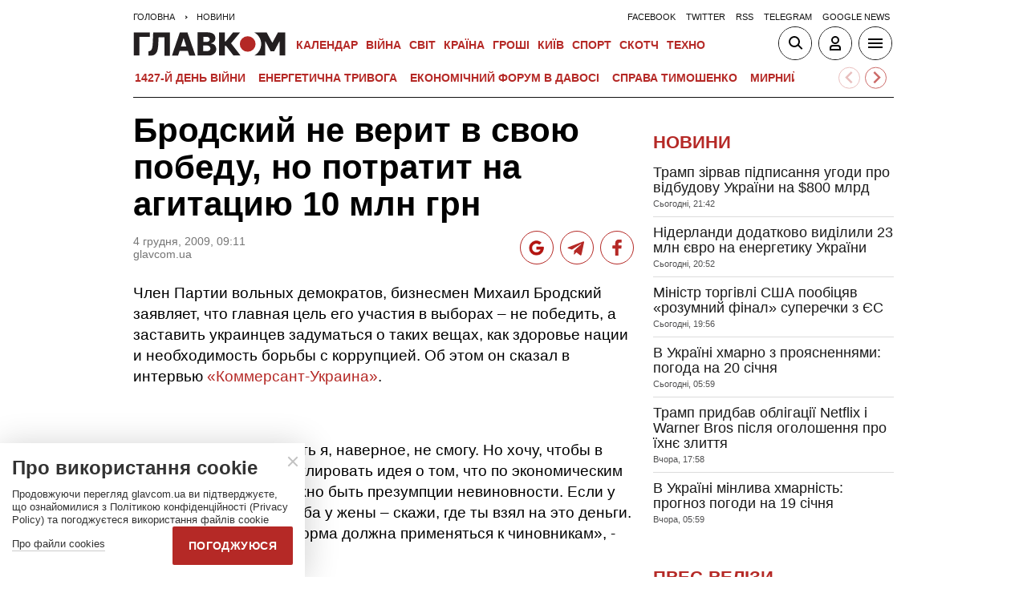

--- FILE ---
content_type: text/html; charset=UTF-8
request_url: https://glavcom.ua/news/733-brodskij-ne-verit-v-svoju-pobedu-no-potratit-na-agitatsiju-10-mln-grn.html
body_size: 18418
content:
<!DOCTYPE html><html lang="uk"><head>
    <meta charset="UTF-8">
    <meta http-equiv="X-UA-Compatible" content="IE=edge">
    <meta name="viewport" content="width=device-width, initial-scale=1">
    
        <title>Бродский не верит в свою победу, но потратит на агитацию 10 млн грн - Главком</title>    <meta name="description" content="Член Партии вольных демократов, бизнесмен Михаил Бродский заявляет, что главная цель его участия в выборах – не победить, а за" class="js-meta" />    <meta name="keywords" content="выборы" class="js-meta" /><meta name="news_keywords" content="выборы" class="js-meta" />    
            <meta name="robots" content="max-image-preview:large">
    
    

    
    
    
    
                
            <meta property="og:published_time" content="2009-12-04T09:11:23+02:00">
        <meta property="og:modified_time" content="1970-01-01T03:00:00+03:00">
        <meta property="article:published_time" content="2009-12-04T09:11:23+02:00">
    
    
                            <link rel="preload" as="image" href="/user/i/glavcom_logo.svg" type="image/svg+xml">                
                                
            
    
                
            
    
                
                            
        
                                                        
    <script type="application/ld+json" data-cfasync="false">
    {
        "@context" : "https://schema.org",
        "@type" : "NewsArticle",
                "sameAs" : [ 
                            "https://glavcom.ua/news/733-brodskij-ne-verit-v-svoju-pobedu-no-potratit-na-agitatsiju-10-mln-grn.html",                            "https://glavcom.ua/amp/news/733-brodskij-ne-verit-v-svoju-pobedu-no-potratit-na-agitatsiju-10-mln-grn.html"                    ],
                "mainEntityOfPage" : {
            "@type" : "WebPage",
                            "@id" : "https://glavcom.ua/news/733-brodskij-ne-verit-v-svoju-pobedu-no-potratit-na-agitatsiju-10-mln-grn.html"
            ,
            "name" : "Бродский не верит в свою победу, но потратит на агитацию 10 млн грн"
        },
        "headline": "Бродский не верит в свою победу, но потратит на агитацию 10 млн грн",
                "dateCreated" : "2009-12-04T09:11:23+02:00",
        "datePublished": "2009-12-04T09:11:23+02:00",
        "dateModified": "2009-12-04T09:11:23+02:00",
                    "author": {
                "@type": "Person",
                "name": "ГЛАВКОМ"
                },
                "publisher": {
            "@type": "NewsMediaOrganization",
            "name": "ГЛАВКОМ",
            "url": "https://glavcom.ua",
            "masthead" : "https://glavcom.ua/informaciya/informatsijne-ahentstvo-hlavkom-nashi-printsipi-i-misija-914531.html",
            "missionCoveragePrioritiesPolicy" : "https://glavcom.ua/informaciya/informatsijne-ahentstvo-hlavkom-nashi-printsipi-i-misija-914531.html",
            "ethicsPolicy" : "https://glavcom.ua/informaciya/informatsijne-ahentstvo-hlavkom-nashi-printsipi-i-misija-914531.html",
            "diversityPolicy" : "https://glavcom.ua/informaciya/informatsijne-ahentstvo-hlavkom-nashi-printsipi-i-misija-914531.html",
            "correctionsPolicy" : "https://glavcom.ua/informaciya/informatsijne-ahentstvo-hlavkom-nashi-printsipi-i-misija-914531.html",
            "unnamedSourcesPolicy" : "https://glavcom.ua/informaciya/informatsijne-ahentstvo-hlavkom-nashi-printsipi-i-misija-914531.html",
            "actionableFeedbackPolicy" : "https://glavcom.ua/informaciya/informatsijne-ahentstvo-hlavkom-nashi-printsipi-i-misija-914531.html",
            "publishingPrinciples" : "https://glavcom.ua/informaciya/informatsijne-ahentstvo-hlavkom-nashi-printsipi-i-misija-914531.html",
            "foundingDate" : "2009",
            "sameAs": [
                                    "https://www.facebook.com/Glavcom.ua",                                    "https://t.me/glavcomua",                                    "https://twitter.com/GLAVCOM_UA",                                    "https://www.youtube.com/channel/UCIA61iUaMFdXL-k1p-9R6GQ",                                    "https://www.instagram.com/glavcom.ua/",                                    "https://uk.wikipedia.org/wiki/%D0%93%D0%BB%D0%B0%D0%B2%D0%BA%D0%BE%D0%BC"                            ],
            "logo": {
                "@type": "ImageObject",
                "url": "https://glavcom.ua/user/i/glavcom_logo.svg",
                "width": "300",
                "height": "48"
            },
            "address" : {
                "@type" : "PostalAddress",
                "streetAddress" : "вул. Паторжинського, 4.",
                "addressLocality" : "Київ",
                "postalCode" : "01001",
                "addressCountry" : {
                    "@type" : "Country",
                    "name" : "UA"
                }
            },
            "contactPoint" : {
                "@type" : "ContactPoint",
                "email" : "info@glavcom.ua",
                "contactType" : "custumer support",
                "areaServed" : "UA",
                "availableLanguage" : ["ru-UA", "uk-UA"]
            }
        },
                                    "articleSection": "Новини",
            
            "articleBody":" Член Партии вольных демократов, бизнесмен Михаил Бродский заявляет, что главная цель его участия в выборах – не победить, а заставить украинцев задуматься о таких вещах, как здоровье нации и необходимость борьбы с коррупцией. Об этом он сказал в интервью «Коммерсант-Украина».«Скажу честно: победить я, наверное, не смогу. Но хочу, чтобы в обществе начала циркулировать идея о том, что по экономическим преступлениям не должно быть презумпции невиновности. Если у тебя есть Mercedes, шуба у жены – скажи, где ты взял на это деньги. Особенно жестко эта норма должна применяться к чиновникам», - сказал Бродский. Он хочет «донести людям свои мысли». «О том, что нужно улыбаться друг другу. Что надо думать о здоровье всех людей. О том, что водители не должны хамить друг другу. Правильные мысли, ведь так? Но если бы я не был кандидатом, меня бы не показывали по телевизору и вы бы не приехали ко мне брать интервью. Во всяком случае бесплатно», - отметил Бродский. Он намерен рекламироваться, сейчас вносит деньги на счет, «и где-то с 8-10 декабря начнется кампания». «Будут билборды, немного роликов, но в основном – интернет. На агитацию я готов потратить около 10 млн грн. Только это будут честные 10 млн», - сказал Бродский. Он подтвердил, что в 2004 году был техническим кандидатом Виктора Ющенко, но отрицает, является техническим кандидатом на этих выборах. «Пишут, что я технический кандидат Гриценко, Яценюка, Януковича. Но это не так, я говорю правду. Вот Ратушняк – классический технический кандидат Тимошенко. Его задача – дискредитировать Яценюка. Причем, как по мне, в самой уничижительной форме – распуская слухи о его якобы еврейских корнях. Очевидно, они считают, что в Западной Украине живут одни антисемиты. Супрун – технический кандидат Тимошенко. Рябоконь, в юридической компании которого все партнеры сотрудничают с бютовцами, – вполне возможно, тоже», - сказал Бродский.",
                "inLanguage" : "uk",
        "alternativeHeadline" : "Бродский не верит в свою победу, но потратит на агитацию 10 млн грн",
        "copyrightYear" : "2022",
        "wordCount" : "320",
        "speakable" : {
            "@type" : "SpeakableSpecification",
            "cssSelector" : ["h1", ".post_subtitle", ".post_text"]
        }
    }
    </script>
            
    <meta property='og:title' content="Бродский не верит в свою победу, но потратит на агитацию 10 млн грн"/>
    <meta name='twitter:title' content="Бродский не верит в свою победу, но потратит на агитацию 10 млн грн">
            
                    <meta property='og:description' content="Член Партии вольных демократов, бизнесмен Михаил Бродский заявляет, что главная цель его участия в выборах – не победить, а за"/>
            <meta name='twitter:description' content="Член Партии вольных демократов, бизнесмен Михаил Бродский заявляет, что главная цель его участия в выборах – не победить, а за">
                <meta property="og:image:width" content="700">
    <meta property="og:image:height" content="467">

    <meta property='og:type' content='article'/>

    <meta property='og:url' content='https://glavcom.ua/news/733-brodskij-ne-verit-v-svoju-pobedu-no-potratit-na-agitatsiju-10-mln-grn.html'/>
    <meta property='og:image' content='https://glavcom.ua/user/img/glavcom_default.jpg'/>

<meta property='og:site_name' content='ГЛАВКОМ'/>
<meta name='twitter:card' content='summary_large_image'>
<meta name='twitter:site' content='@GLAVCOM_UA'>
<meta name='twitter:creator' content='@GLAVCOM_UA'>
<meta name='twitter:image:src' content='https://glavcom.ua/user/img/glavcom_default.jpg'>
                
        
                                    <link rel="canonical" href="https://glavcom.ua/news/733-brodskij-ne-verit-v-svoju-pobedu-no-potratit-na-agitatsiju-10-mln-grn.html">
                        
                            
                            <link rel="amphtml" href="https://glavcom.ua/amp/news/733-brodskij-ne-verit-v-svoju-pobedu-no-potratit-na-agitatsiju-10-mln-grn.html">
            
    <link rel="icon" href="/user/img/favicon.ico">

    
    <link rel="preload" href='/user/css/index.min-v17.css' as="style"/>
    <link rel="preload" href='/user/css/fix.min-v288.css' as="style"/>

    <style>
        .container_section_body .author_item_info{
            font-size: 18px;
            line-height: 1.4em;
        }
        .author_item_info p,
            .author_item_info h1,
            .author_item_info h2,
            .author_item_info h3 {
            padding: 8px 0;
        }
        .author_item_bg .author_item_content .social_button_item{
            margin-top: 5px;
        }
    </style>

        <link rel="preload" href="https://fonts.googleapis.com/css2?family=Montserrat:wght@400;700&display=swap" as="style" onload="this.onload=null;this.rel='stylesheet'" />
    <link rel="preload" href="https://fonts.googleapis.com/css2?family=Secular+One&display=swap" as="style" onload="this.onload=null;this.rel='stylesheet'" />

    <link rel="stylesheet" href="/user/css/index.min-v17.css">
    <link rel="stylesheet" href="/user/css/fix.min-v288.css">

    
    <script>
        var loadsrcscache = [];
        load_srcs = function(sources, callback) {
            loadsrcscache.push([sources, callback]);
        }
    </script>

    <script>
        (function(i,s,o,g,r,a,m){i['GoogleAnalyticsObject']=r;i[r]=i[r]||function(){
        (i[r].q=i[r].q||[]).push(arguments)},i[r].l=1*new Date();a=s.createElement(o),
        m=s.getElementsByTagName(o)[0];a.async=1;a.src=g;m.parentNode.insertBefore(a,m)
        })(window,document,'script','//www.google-analytics.com/analytics.js','ga');

        ga('create', 'UA-10994270-3', 'auto');
        ga('send', 'pageview');
    </script>

    
    
                                                                      <script>
            function syndication1() {
                const script = document.createElement('script');
                script.async = true;
                script.src = "https://pagead2.googlesyndication.com/pagead/js/adsbygoogle.js?client=ca-pub-5553788019389384";
                script.crossOrigin = "anonymous";
                document.head.appendChild(script);
            }
            window.addEventListener('DOMContentLoaded', function() {
                if (window.innerWidth <= 520) {
                    setTimeout(syndication1, 3500);
                } else {
                    syndication1();
                }
            });
        </script>
                    
        <script>
            function loadIdealMediaScript() {
            var script = document.createElement('script');
            script.src = 'https://jsc.idealmedia.io/site/472981.js';
            script.async = true;

            if (window.innerWidth <= 568) {
                setTimeout(function() {
                    document.head.appendChild(script);
                }, 3500);
            } else {
                script.defer = true;
                document.head.appendChild(script);
            }
        }

        window.addEventListener('DOMContentLoaded', loadIdealMediaScript);
    </script>
</head>
<body><div class="sbody"><style>@media screen and (max-width: 648px) {.container_main_article .post_title, .post_title {font-size: 28px;}}table td {padding: 3px 5px 3px 5px;}.post_text table p {padding: 3px 0 5px;}.post_text table td{font-size: 10pt;line-height: 15px;}table tr td h4 {padding: 15px 5px;}.post_text .video-fix-block iframe {margin: 0 auto;display: block;}.gk-catfish-close-btn {right: 15px !important;transform: scale(1.4);}div[data-place='85']{display: none;}@media screen and (max-width: 700px) {.art_body_uniq .video-fix-block iframe {width: fit-content !important;}}@media screen and (max-width: 648px) {.section_header {height: 116px;}}</style><div data-type="_mgwidget" data-widget-id="1607451"></div><script>(function(w,q){w[q]=w[q]||[];w[q].push(["_mgc.load"])})(window,"_mgq");</script><div data-action="banners" data-place="85" data-page="6678" now class="sunsite_actions"></div> 

<div class="section_header ">
    <div class="container_main">
        <div class="header_top_wrapper">
            <div class="header_crumbs" itemscope itemtype="https://schema.org/BreadcrumbList">
                <span itemprop="itemListElement" itemscope itemtype="https://schema.org/ListItem">
            <a itemprop="item" href="/">
                <span itemprop="name">Головна</span>
            </a>
            <meta itemprop="position" content="1" />
        </span>
                                    <span itemprop="itemListElement" itemscope itemtype="https://schema.org/ListItem">
                <a itemprop="item" href="/news.html"><span itemprop="name">Новини</span></a>
                <meta itemprop="position" content="2" />
            </span>
                            </div>                        <ul class="social_menu">
                                    <li class="social_menu_item"><a                             href="https://www.facebook.com/pages/Glavkom/125778317438461">facebook</a>
                    </li>
                                    <li class="social_menu_item"><a                             href="https://twitter.com/GLAVCOM_UA">twitter</a>
                    </li>
                                    <li class="social_menu_item"><a target="_blank"                            href="/xml/rss.xml">rss</a>
                    </li>
                                    <li class="social_menu_item"><a                             href="https://t.me/glavcomua">telegram</a>
                    </li>
                                    <li class="social_menu_item"><a                             href="https://news.google.com/publications/CAAqBwgKMKyIhQsw1ZyCAw?hl=uk&gl=UA&ceid=UA:uk">google news</a>
                    </li>
                            </ul>
        </div>

        <div class="header_wrapper">
            <div class="header_logo">
                <a href="/">
                    <img width="190" height="30" src="/user/i/glavcom_logo.svg" alt="ГЛАВКОМ">
                </a>
            </div>

            
            <div class="header_menu ">
                <ul class="top_menu">
                                                                                                                                                                                                                                                                                                                                                                                                                                                                                                                                                                                                                                                                                                                                                                                                                                                                                                                                                                                                                                                                                                                                                                                                                                                                                                                                                                                                                                                                                                                                                                                                                                                                                                                        <li class="top_menu_item">
                                <a href="/calendar.html">Календар</a>
                            </li>
                                                                                                <li class="top_menu_item">
                                <a href="/topics/donbas.html">ВІЙНА</a>
                            </li>
                                                                                                                                                                                                                                    <li class="top_menu_item">
                                <a href="/world.html">Світ</a>
                            </li>
                                                                                                <li class="top_menu_item">
                                <a href="/country.html">Країна</a>
                            </li>
                                                                                                <li class="top_menu_item">
                                <a href="/economics.html">Гроші</a>
                            </li>
                                                                                                                                            <li class="top_menu_item">
                                <a href="/kyiv.html">Київ</a>
                            </li>
                                                                                                <li class="top_menu_item">
                                <a href="/sport.html">Спорт</a>
                            </li>
                                                                                                <li class="top_menu_item">
                                <a href="/scotch.html">Скотч</a>
                            </li>
                                                                                                                                                                                                                                                                                                                                                                                                                                                                                                                                                                                                                                                <li class="top_menu_item">
                                <a href="/techno.html">Техно</a>
                            </li>
                                                                                                                                                                                                                                                                                                                                                                
                                                                    <li class="top_menu_item top_menu_item_sec">
                            <a href="/publications.html">Публікації</a>
                        </li>
                                                                    <li class="top_menu_item top_menu_item_sec">
                            <a href="/interviews.html">Інтерв'ю</a>
                        </li>
                                                                    <li class="top_menu_item top_menu_item_sec">
                            <a href="/specprojects.html">Спецпроєкти</a>
                        </li>
                                                                    <li class="top_menu_item top_menu_item_sec">
                            <a href="/allvotes.html">Опитування</a>
                        </li>
                                    </ul>

            </div>

            
            <div class="header_buttons">
                <a href="#" class="header_button_item header_button_item_search js-search-opn">
                    <img width="40" height="40" alt="search button" src="/user/i/ico_search.svg">
                </a>
                <a href="#" data-auth="0" class="header_button_item menu-btn-2 to_user_ico_auth">
                    <img width="40" height="40" alt="user button" src="/user/i/ico_user.svg">
                </a> 
                <a href="#" class="header_button_item menu-btn-1">
                    <img width="40" height="40" alt="menu button" src="/user/i/ico_menu.svg">
                </a> 
            </div>
        </div>
        


    <link href="https://cdn.jsdelivr.net/npm/@splidejs/splide@4.1.4/dist/css/splide.min.css" rel="stylesheet">
    <style>
        @media (max-width: 1920px) {
            .main_topics_slider {
                display: flex;
                padding: 10px 12px;
            }
            .main_topics_slider .splide {
                width: 88%;
            }
            .main_topics_slider .splide__arrow--next {
                right: -26%;
            }
            .main_topics_slider .splide__arrow--prev {
                right: -16%;
                left: auto;
            }
            .main_topics_slider .splide__arrow--next, .main_topics_slider .splide__arrow--prev {
                background: inherit;
                border-radius: 50%;
                border: 1px solid #b52926;
            }
            .main_topics_slider_link {
                color: #b52926 !important;
                font-size: 15px;
                display: block;
                white-space: nowrap;
                overflow: hidden;
                text-overflow: ellipsis;
                width: 100%; 
                font-weight: 500;
                text-transform: uppercase;
            }
            .main_topics_slider .splide__arrow svg {
                fill: #b52926;
                height: 1.2em;
                width: 1.2em;
            }

            .main_topics_slider {
               padding: 10px 0px 5px;
            }
            .main_topics_slider .splide__arrow--prev {
                right: -10%;
            }
            .main_topics_slider .splide__arrow--next {
                right: -14%;
            }
        }

        @media (max-width: 972px){
            .main_topics_slider .splide__arrow--prev {
                right: -7%;
             }
        }
         @media (min-width: 650px){
                .main_topics_slider {
                margin-bottom: -15px;
                margin-left: -10px;
            }
         }
        @media (max-width: 480px){
            .main_topics_slider .splide__arrow--prev {
                right: -14%;
            }
                .main_topics_slider .splide {
                    width: 80%;
                }
                 .main_topics_slider .splide__arrow--next {
                    right: -26%;
                }
                .main_topics_slider .splide__arrow--prev {
                    right: -16%;
                }
        }
                @media (max-width: 400px){
            .main_topics_slider .splide__arrow--prev {
                right: -14%;
            }
        }
    </style>
    <div class="container_main">
    <div class="main_topics_slider 1">
        <section class="splide" aria-labelledby="carousel-heading">
            <div class="splide__track">
                <ul class="splide__list">
                                            
                        <li class="splide__slide">
                            <a class="main_topics_slider_link" href="https://glavcom.ua/topics/donbas.html">1427-й день війни</a>
                        </li>
                                            
                        <li class="splide__slide">
                            <a class="main_topics_slider_link" href="https://glavcom.ua/topics/tariff.html">Енергетична тривога</a>
                        </li>
                                            
                        <li class="splide__slide">
                            <a class="main_topics_slider_link" href="https://glavcom.ua/topics/summitforum.html">Економічний форум в Давосі </a>
                        </li>
                                            
                        <li class="splide__slide">
                            <a class="main_topics_slider_link" href="https://glavcom.ua/tags/julija-timoshenko.html">Справа Тимошенко</a>
                        </li>
                                            
                        <li class="splide__slide">
                            <a class="main_topics_slider_link" href="https://glavcom.ua/tags/perehovori.html">Мирний план</a>
                        </li>
                                            
                        <li class="splide__slide">
                            <a class="main_topics_slider_link" href="https://glavcom.ua/tags/vidkljuchennja-svitla.html">Відключення світла </a>
                        </li>
                                            
                        <li class="splide__slide">
                            <a class="main_topics_slider_link" href="https://glavcom.ua/tags/venesuela.html">Удари по Венесуелі</a>
                        </li>
                                            
                        <li class="splide__slide">
                            <a class="main_topics_slider_link" href="https://glavcom.ua/tags/mobilizatsija.html">Мобілізація в Україні</a>
                        </li>
                                            
                        <li class="splide__slide">
                            <a class="main_topics_slider_link" href="https://glavcom.ua/topics/sprava_farion.html">Вбивство Ірини Фаріон</a>
                        </li>
                                            
                        <li class="splide__slide">
                            <a class="main_topics_slider_link" href="https://glavcom.ua/topics/Gripepidemia.html">Снігопад в Україні</a>
                        </li>
                                            
                        <li class="splide__slide">
                            <a class="main_topics_slider_link" href="https://glavcom.ua/tags/operatsija-midas.html">Мідас</a>
                        </li>
                                            
                        <li class="splide__slide">
                            <a class="main_topics_slider_link" href="https://glavcom.ua/topics/kolomoyskiy.html">Справа Коломойського</a>
                        </li>
                                            
                        <li class="splide__slide">
                            <a class="main_topics_slider_link" href="https://glavcom.ua/topics/samites.html">Україна-ЄС</a>
                        </li>
                                            
                        <li class="splide__slide">
                            <a class="main_topics_slider_link" href="https://glavcom.ua/topics/church.html">Заборона Московської церкви</a>
                        </li>
                                            
                        <li class="splide__slide">
                            <a class="main_topics_slider_link" href="https://glavcom.ua/topics/Padinnya_avtobusa_v_Kerchensku.html">Кримський міст</a>
                        </li>
                                    </ul>
            </div>
        </section>
    </div>
    </div>
    

    <script src="https://cdn.jsdelivr.net/npm/@splidejs/splide@4.1.4/dist/js/splide.min.js"></script>
    <script>
        document.addEventListener('DOMContentLoaded', function () {
            if (window.innerWidth > 0 ) {
                new Splide('.splide', {
                    perPage: 4,
                    autoWidth: true,
                    focus: 0,
                    omitEnd: true,
                    gap: '1rem',
                    perMove: 1,
                    pagination: false,
                    breakpoints: {
                        450: {
                            perPage: 3,
                            perMove: 1,
                        },
                        0: {
                            perPage: 3,
                            perMove: 1,
                        }
                    }
                }).mount();
                 document.querySelectorAll('.splide__slide').forEach(function(element) {
                    element.setAttribute('role', 'none');
                });
            }
        });
    </script>
        <div class="header_line"></div>
    </div>
</div>

<style>
    body.offside-js--init{
        padding: 0!important;
    }
    .toggle-container {
       transition: height 0.35s ease-in-out;
       overflow: hidden;
    }
    .container_long.container_main_news.container_main_article .container_long_body .post_v_header_content{
        min-height: auto;
    }
    .toggle-container:not(.active) {
        display: none;
    }
    .article_story_sm .article_media img{
        width: 100%;
        height: inherit;
        margin: auto;
    }
    .article_story_sm .article_media{
        height: fit-content;
    }
    @media (max-width: 766px) {
        .section_header  .main_topics_slider {
            padding: 10px 0px 5px;
        }
    }
    .section_header .header_menu {
        display: flex;
        align-items: center;
    }
    .main_topics_slider_link{
        font-weight: 700;
        font-size: 14px;
    }
    .section_header .top_menu_item a{
        font-size: 14px;
    }
    .container_news_subject .article_story_grid .article_date,
    .article_news .article_date, .bottom_date_fix,
    .article_story_sm .article_date,
    .article_story_grid .article_date{
        color: #515152!important;
    }
     .img_after_logo .top_menu .top_menu_item {
        padding: 0 1.5px;
    }
    .top_menu{
        overflow: visible;
    }
    @media (max-width: 768px){
        .feed_button {
            color: #fff !important;
            background: #1a5999 !important;
        }
    }
    .feed_button_tg {
        background: #1a5999;
    }
    .top_menu{
        margin-left: 10px;
        margin-right: 10px;
        width: calc(100% - 30px);
    }
    .top_menu .top_menu_item {
        padding: 0 3px;
    }
    @media screen and (max-width: 567px){
        .post_comment_media{
            margin-right: 10px;
        }
        .post_comment_name {
            font-size: 18px;
        }
    }
    a.post_info_author_mob{
            display: none; 
        }
    @media screen and (max-width: 480px){
        article .post_header .post_title{
            margin-top: -5px;
            font-size: 24px;
        }
        article .post_subtitle,
        article .post_subtitle p{
            font-size: 19px;
        }
                article .post_socials{
            display: none;
        }
        article .post_info > div, article .post_info a, article .post_info time{
            padding-right: 5px;
        }
        .post_info_wrap a.post_info_author{
            display: none;
        }
        a.post_info_author_mob{
            display: inline;
        }
        article .post_info > div{
            display: flex;
            align-items: baseline;
        }
        article .post_info time, article .post_info span{
            padding-bottom: 5px;
        }
        article .post_img_title{
            font-size: 12px;
        }
        article .post_info{
            display: flex;
            justify-content: space-between;
            width: 100%;
            flex-wrap: wrap;
            align-items: baseline;
        }
    }
    @media screen and (max-width: 480px){
        .post_comment_name {
            font-size: 15px;
            line-height: 20px;
        }
    }
    @media screen and (max-width: 380px){
        .post_comment_name {
            font-size: 14px;
        }
    }
    
</style>

<div class="section_search toggle-container header-search">
    <div class="container_main">
        <div class="search_wrapper">
            <form>
                <div class="search_form">
                    <input class="search_field" type="text" placeholder="Що ви шукаєте?">
                    <div>
                        <input class="search_button" type="submit" value="Знайти">
                    </div>
                </div>
            </form>
        </div>
    </div>
</div>

 <div class="container"><i data-absnum="733" data-operand="article" data-action="stat" class="sunsite_actions" style="display:none;"></i>

    

    

<style>
    .post_info_wrap{
        display: flex;
        justify-content: space-between;
        max-width: 822px;
        flex-wrap: wrap;
        align-items: center;
    }
    .post_socials{
        display: flex;
    }
    .post_socials a{
        width: 42px;
        height: 42px;
        border-radius: 50%;
        overflow: hidden;
        display: flex;
        justify-content: center;
        align-items: center;
        margin-right: 8px;
        background: white;
        border: 1px solid #b52926;
    }
    .post_socials a:hover{
        opacity: 0.8;
    }
    .post_socials a:last-child{
        margin-right: 0;
    }
    @media screen and (max-width: 480px) {
        div[data-place='58']{
            min-height: 350px;
            max-height: 350px;
            overflow: hidden;
        }
        div[data-place='57']{
            min-height: 350px!important;
            overflow: hidden;
        }
        div[data-place='61']{
            min-height: 344px;
        }
        div[data-place='62']{
            min-height: 344px;
        }
        div[data-place='63']{
            min-height: 344px;
        }
        div[data-place='68']{
            min-height: 565px;
        }
        div[data-place='56']{
            min-height: 660px;
        }
        div[data-place='53']{
            min-height: 344px;
        }
        div[data-place='54']{
            min-height: 344px;
        }
        div[data-place='38']{
            min-height: 344px;
        }
        div[data-place='71']{
            min-height: 600px;
            position: fixed;
            height: 600px;
            width: 100%;
            overflow: hidden;
        }
        div[data-place='71'] .gk-catfish-fixed-wrapper,
        div[data-place='71'] .adsbygoogle{
            min-height: 345px;
            height: 345px;
            max-height: 345px;
        }
        div[data-place='71'] #gk-catfish-catfish{
            position: fixed;
            bottom: 0;
            width: 100%;
            max-width: 100%;
            height: 340px; 
            z-index: 999;
            max-height: 340px;
            aspect-ratio: 409 / 340;
            will-change: transform, opacity;
        }
        .container_section_column.container_news_section .article_media{
            height: 85px!important;
        }
        .container_section_column.container_news_section .article.article_story_sm .article_media img{
            height: 100%;
            object-fit: cover;
        }
    }
    @media screen and (max-width: 380px) {
        .post_socials a {
            width: 36px;
            height: 36px;
        }
        .post_socials {
            align-items: center;
        }
    }
    div[data-type="_mgwidget"]{
        min-height: 1px;
    }
</style>

<main class="section_main">
    <div class="container_main container_main_news">
        <div class="container_news_body">
            <article class="post">
                <header class="post_header">
                    <h1 style="padding-top: 5px" class="post_title">Бродский не верит в свою победу, но потратит на агитацию 10 млн грн</h1>
                    
                    
                                                                                
                    <div class="post_info_wrap 1">
                        <div class="post_info" >
                                                                                            <div>
                                    <time class="article_date" datetime="2009-12-04T09:11:23+02:00">4 грудня, 2009, 09:11</time><div><span style="padding-right: 5px" data-edit="733,6678" data-absnum="733">  glavcom.ua</span></div>
                                </div>
                                                    </div>
                        <div class="post_socials">
                            <a target="_blank" href="https://news.google.com/publications/CAAqBwgKMKyIhQsw1ZyCAw?hl=uk&amp;gl=UA&amp;ceid=UA:uk" class="post_socials_google" aria-label="google post">
                                <img class="lozad" width="26" height="26" data-src="/user/i/google_news.svg" alt="google social img" src="/user/i/google_news.svg" data-loaded="true">
                            </a>
                            <a target="_blank" href="https://t.me/glavcomua" class="post_socials_telegram" aria-label="Telegram post">
                                <img class="lozad" width="30" height="30" data-src="/user/img/tg_bf_com_2.svg" alt="telegram social img" src="/user/img/tg_bf_com_2.svg" data-loaded="true">
                            </a>
                            <a target="_blank" href="https://www.facebook.com/Glavcom.ua" class="post_socials_facebook" aria-label="Facebook post">
                                <img class="lozad" width="22" height="26" data-src="/user/i/icons3-facebook-red.svg" alt="facebook social img" src="/user/i/icons3-facebook-red.svg" data-loaded="true">
                            </a>
                        </div>
                    </div>
                                    </header>
                <div style="padding-top: 15px" class="post_content">
                    <aside class="post_side">
                                                                    </aside>

                                        
                    
                    
                    
                    <div class="post_text art_body_uniq">
                        <p>Член Партии вольных демократов, бизнесмен Михаил Бродский заявляет, что главная цель его участия в выборах – не победить, а заставить украинцев задуматься о таких вещах, как здоровье нации и необходимость борьбы с коррупцией. Об этом он сказал в интервью <a href=http://www.kommersant.ua>«Коммерсант-Украина»</a>.</p><div class="banner_news">
                                            <div data-action="banners" data-place="58" data-absnum="733" data-page="6678" class="sunsite_actions"></div>
                                        </div><p></p><p>«Скажу честно: победить я, наверное, не смогу. Но хочу, чтобы в обществе начала циркулировать идея о том, что по экономическим преступлениям не должно быть презумпции невиновности. Если у тебя есть Mercedes, шуба у жены – скажи, где ты взял на это деньги. Особенно жестко эта норма должна применяться к чиновникам», - сказал Бродский.</p><p> </p><p>Он хочет «донести людям свои мысли». «О том, что нужно улыбаться друг другу. Что надо думать о здоровье всех людей. О том, что водители не должны хамить друг другу. Правильные мысли, ведь так? Но если бы я не был кандидатом, меня бы не показывали по телевизору и вы бы не приехали ко мне брать интервью. Во всяком случае бесплатно», - отметил Бродский. </p><div class="banner_news">
                                            <div data-action="banners" data-place="57" data-absnum="733" data-page="6678" class="sunsite_actions"></div>
                                        </div><p></p><p>Он намерен рекламироваться, сейчас вносит деньги на счет, «и где-то с 8-10 декабря начнется кампания». «Будут билборды, немного роликов, но в основном – интернет. На агитацию я готов потратить около 10 млн грн. Только это будут честные 10 млн», - сказал Бродский.</p><p> </p><p>Он подтвердил, что в 2004 году был техническим кандидатом Виктора Ющенко, но отрицает, является техническим кандидатом на этих выборах. «Пишут, что я технический кандидат Гриценко, Яценюка, Януковича. Но это не так, я говорю правду. Вот Ратушняк – классический технический кандидат Тимошенко. Его задача – дискредитировать Яценюка. Причем, как по мне, в самой уничижительной форме – распуская слухи о его якобы еврейских корнях. Очевидно, они считают, что в Западной Украине живут одни антисемиты. Супрун – технический кандидат Тимошенко. Рябоконь, в юридической компании которого все партнеры сотрудничают с бютовцами, – вполне возможно, тоже», - сказал Бродский.</p>
                                                                                                                            
                            <div data-action="banners" data-place="68" data-page="6678" class="sunsite_actions"></div>

                        <div data-action="voteboxes" data-type="1" data-ref="art" data-absnum="733" class="sunsite_actions" rel="nofollow"></div>
                    </div>

                                        
                    
                    
                    <div data-action="banners" data-place="59" data-absnum="733" data-page="6678" class="sunsite_actions"></div>

                                        

                                                    
                                                                                                <div class="social_buttons likely social_buttons_bottom">
        <a data-href="https://glavcom.ua/news/733-brodskij-ne-verit-v-svoju-pobedu-no-potratit-na-agitatsiju-10-mln-grn.html" href="https://glavcom.ua/news/733-brodskij-ne-verit-v-svoju-pobedu-no-potratit-na-agitatsiju-10-mln-grn.html" class="social_button_item facebook">
            <img width="40" height="40" alt="Фейсбук" src="/user/i/ico_fb.svg">
        </a>
        <a data-href="https://glavcom.ua/news/733-brodskij-ne-verit-v-svoju-pobedu-no-potratit-na-agitatsiju-10-mln-grn.html" href="https://glavcom.ua/news/733-brodskij-ne-verit-v-svoju-pobedu-no-potratit-na-agitatsiju-10-mln-grn.html" class="social_button_item twitter">
            <img width="40" height="40" alt="Твіттер" src="/user/i/ico_twitter.svg">
        </a>
        <a data-href="https://glavcom.ua/news/733-brodskij-ne-verit-v-svoju-pobedu-no-potratit-na-agitatsiju-10-mln-grn.html" href="https://glavcom.ua/news/733-brodskij-ne-verit-v-svoju-pobedu-no-potratit-na-agitatsiju-10-mln-grn.html" class="social_button_item telegram">
            <img width="40" height="40" alt="Телеграм" src="/user/i/ico_tg.svg">
        </a>
        <a data-href="https://glavcom.ua/news/733-brodskij-ne-verit-v-svoju-pobedu-no-potratit-na-agitatsiju-10-mln-grn.html" href="https://glavcom.ua/news/733-brodskij-ne-verit-v-svoju-pobedu-no-potratit-na-agitatsiju-10-mln-grn.html" class="social_button_item viber">
            <img width="40" height="40" alt="Вайбер" src="/user/i/ico_viber.svg">
        </a>
        <a href="/cdn-cgi/l/email-protection#[base64]" class="social_button_item" target="_blank" rel="noopener">
            <img width="40" height="40" alt="Емейл" src="/user/i/ico_mail.svg">
        </a>
        <a href="#" onclick="window.print()" class="social_button_item" target="_blank" rel="noopener">
            <img width="40" height="40" alt="Надрукувати" src="/user/i/ico_print.svg">
        </a>
                    <a href="#page_comments" class="social_button_item">
                <img width="40" height="40" alt="Коментарі" src="/user/i/ico_comm.svg">
                <span class="count comment_ctn_share">0</span>
            </a>
            </div>
                                        <section class="read-us">
    <div class="block_feeds">
        <h3>Читайте нас</h3>
        <div class="feeds-flex">
            <a target="_blank" href="https://news.google.com/publications/CAAqBwgKMKyIhQsw1ZyCAw?hl=uk&gl=UA&ceid=UA:uk" class="feed_button feed_button_google">
                <span class="feed_button_img">
                    <img src="/user/img/gg_news_1.svg" alt="google news img">
                </span>
                <span class="feed_button_img feed_button_img-desktop">
                    <img class="lozad" width="35" height="35" data-src="/user/img/gg_news_2.svg" alt="">
                </span>
                <span class="feed_button_txt">
                    <span>Читайте нас у </span>
                    Google News
                </span>
            </a>
            <a target="_blank" href="https://t.me/glavcomua" class="feed_button feed_button_tg">
                <span class="feed_button_img">
                    <img class="lozad" width="35" height="35" data-src="/user/img/tg_bf_com_1.svg" alt="telegram social img">
                </span>
                <span class="feed_button_txt">
                    <span>Читайте нас у </span>
                    Telegram
                </span>
            </a>
        </div>
    </div>
</section>
<style>
    .read-us .block_feeds h3{
        display: none;
    }
    @media (max-width: 768px) {
    .read-us .block_feeds h3 {
        color: #fff;
        text-align: center;
        margin-bottom: 10px;
        margin-top: 0;
        font-size: 21px;
        display: block !important;
    }
}
</style>                    <div class="banner_in">
                        <div data-action="banners" data-place="56" data-absnum="733" data-page="6678" class="sunsite_actions"></div>
                    </div>
                                        <div id="page_comments"></div>

<div id="news-comments-block_733" data-absnum="733" class="comments">
    
    <div class="section_title_sm">
        <h3><span>Коментарі  — <span class="cnt_all_comments">0</span></span></h3>
    </div>
    
    <div data-absnum="733" class="wrap_main_form_comments">
        <div class="comments_item">
       
            <span class="comments_item_userpic"> 
                <span class="comments_item_userpic_img">
                    <img width="65" height="65" src="/user/i/ico_comm_user.svg" alt="">
                </span>
            </span>
                     
            <div class="comment_item_right">
                <div data-show="1" class="inputbox_noauth">
                    <span class="menu-btn-2">Авторизуйтесь</span>
                    <span>, щоб додавати коментарі</span>
                </div>
            </div>
        
        </div>
    </div>

    <div class="comments_all_wrap"></div>
    <div data-absnum="733" class="process_load_new_comments show-more_cmm_hide">Іде завантаження...</div>
    <div class="show_more_comments_733 content__news__load show-more_cmm_base show-more_cmm_hide" data-page="1" data-absnum="733" data-process="0">Показати більше коментарів</div>
</div>


<script data-cfasync="false" src="/cdn-cgi/scripts/5c5dd728/cloudflare-static/email-decode.min.js"></script><script>
    var is_user_data_load = false;
    var is_comments_script_load = false;

    function update_base_comments_events() {
        test_user_and_load_base_form(parseInt('733'));
    }
    load_srcs(['/user/js/glavcom_komments.min.js'], function () {
        load_comments_func('733', 1, 1, 1);
        if(is_user_data_load) {
            update_base_comments_events();
        }
        is_comments_script_load = true;
    });
</script>
                </div>
            </article>

            <div class="banner_in">
                <div data-action="banners" now data-place="53" data-absnum="733" data-page="6678" class="sunsite_actions"></div>
            </div>

                                    <div class="banner_in">
                <div data-action="banners" data-place="54" data-absnum="733" data-page="6678" class="sunsite_actions"></div>
            </div>

                                </div>

        <div class="container_news_side">
            <div class="banner_grid banner_grid_1nd">
                <div data-action="banners" data-place="38" data-absnum="733" data-page="6678" now class="sunsite_actions"></div>
            </div>

                                    
            <div class="banner_grid banner_grid_2nd">
                <div data-action="banners" data-place="39" data-absnum="733" data-page="6678" class="sunsite_actions"></div>
            </div>

                        
    <div class="news_grid_side">
        <div class="section_title_sm">
            <h3><a href="/news.html">Новини</a></h3>
        </div>
        <div class="news_grid_wrapper">
                                
<div class="article_news">
    <div class="article_title">
        <a href="/news/tramp-zirvav-pidpisannja-uhodi-pro-vidbudovu-ukrajini-na-800-mlrd-1098944.html" data-edit="1098944,6678" data-absnum="1098944">Трамп зірвав підписання угоди про відбудову України на $800 млрд</a>
    </div>
    <div class="article_date">
                Сьогодні,    21:42
    </div>
</div>                                
<div class="article_news">
    <div class="article_title">
        <a href="/news/niderlandi-dodatkovo-vidilili-23-mln-jevro-na-enerhetiku-ukrajini-1098938.html" data-edit="1098938,6678" data-absnum="1098938">Нідерланди додатково виділили 23 млн євро на енергетику України</a>
    </div>
    <div class="article_date">
                Сьогодні,    20:52
    </div>
</div>                                
<div class="article_news">
    <div class="article_title">
        <a href="/news/ministr-torhivli-ssha-poobitsjav-rozumnij-final-superechki-z-jes-1098929.html" data-edit="1098929,6678" data-absnum="1098929">Міністр торгівлі США пообіцяв «розумний фінал» суперечки з ЄС</a>
    </div>
    <div class="article_date">
                Сьогодні,    19:56
    </div>
</div>                                
<div class="article_news">
    <div class="article_title">
        <a href="/news/v-ukrajini-khmarno-z-projasnennjami-pohoda-na-20-sichnja-1098781.html" data-edit="1098781,6678" data-absnum="1098781">В Україні хмарно з проясненнями: погода на 20 січня</a>
    </div>
    <div class="article_date">
                Сьогодні,    05:59
    </div>
</div>                                
<div class="article_news">
    <div class="article_title">
        <a href="/news/tramp-pridbav-oblihatsiji-netflix-i-warner-bros-pislja-oholoshennja-pro-jikhnje-zlittja-1098729.html" data-edit="1098729,6678" data-absnum="1098729">Трамп придбав облігації Netflix і Warner Bros після оголошення про їхнє злиття</a>
    </div>
    <div class="article_date">
                Вчора,    17:58
    </div>
</div>                                
<div class="article_news">
    <div class="article_title">
        <a href="/news/v-ukrajini-minliva-khmarnist-prohnoz-pohodi-na-19-sichnja--1098584.html" data-edit="1098584,6678" data-absnum="1098584">В Україні мінлива хмарність: прогноз погоди на 19 січня </a>
    </div>
    <div class="article_date">
                Вчора,    05:59
    </div>
</div>                    </div>
    </div>

            <div class="banner_grid banner_grid_3d">
                <div data-action="banners" data-place="40" data-absnum="733" data-page="6678" class="sunsite_actions"></div>
            </div>
            <div data-action="voteboxes" data-type="1" data-ref="news" data-absnum="733" class="sunsite_actions" rel="nofollow"></div>

                        
    <div class="news_grid_side">
        <div class="section_title_sm">
            <h3><a href="/pr.html">Прес-релізи</a></h3>
        </div>
        <div class="article article_story_sm">
                                                            <div class="article_body">
                    <div class="article_media">
                        <img data-src="/img/article/10968/78_small-v1767784700.webp" alt="Асоціація прифронтових міст і громад закликала уряд і Парламент підтримати підприємців на прифронтових територіях" class="article_img lozad" width="105" height="85">
                    </div>
                    <div class="article_content">
                        <div class="article_title">
                            <a href="/pr/asotsiatsija-prifrontovikh-mist-i-hromad-zaklikala-urjad-i-parlament-pidtrimati-pidprijemtsiv-na-prifrontovikh-teritorijakh-1096878.html" data-edit="1096878,8320" data-absnum="1096878">Асоціація прифронтових міст і громад закликала уряд і Парламент підтримати підприємців на прифронтових територіях</a>
                        </div>
                        <div class="article_date">7 сiчня,  13:18</div>
                    </div>
                </div>
                    </div>
    </div>
        </div>
    </div>

    <div class="banner_hor banner_hor_bp">
        <div data-action="banners" data-place="37" data-absnum="733" data-page="6678" class="sunsite_actions"></div>
    </div>
</main>

<script>
    var likely_element = document.querySelectorAll('.likely');
    var updateLightbox;
    var is_update_lightbox = false;
    var list_gall_by_art = {};
    if(likely_element.length > 0) {
        load_srcs(['/user/js/likely.js'], function() {
            likely.initiate();
        });
    }
    if(document.querySelectorAll('.art_gall_slider').length > 0) {
        load_srcs(['/user/js/glide.min.js', '/user/css/glide.core.min.css'], function() {
            load_srcs(['/user/js/glavcom-gall-new-app.min-v29.js'], function() {  
                var all_gall_list = document.querySelectorAll('.art_gall_slider');
                all_gall_list.forEach(function(item_g) {
                    var id_to_add = item_g.dataset.id;
                    //list_gall_by_art[id_to_add] = Object.create(gall_app);
                    gall_app_new.run('art_gall_slider[data-id="'+id_to_add+'"]', {per_view: 2, per_touch: 1, start: 0, gap: 24}, true);
                });
            });
        });
    }
    if(document.querySelector('[data-fslightbox]')) {
        load_srcs(['/user/js/fslightbox-v4.js'], function() {
            if(typeof fix_fslightbox_source == 'function') {
                fix_fslightbox_source();
            }

            let zoom_point = document.querySelectorAll('.gallery_wrapper .gallery_zoom');
            if(zoom_point.length > 0) {
                zoom_point.forEach(function(item) {
                    item.addEventListener('click', function(event) {
                        let parentId = event.target.closest('.art_gall_slider').dataset.id;
                        let point_to_zoom_active = document.querySelectorAll('.art_gall_slider[data-id="'+parentId+'"] .glide__slide--active a[data-fslightbox="gallery"]');
                        if(point_to_zoom_active.length > 0) {
                            point_to_zoom_active[0].click();
                        }
                    }, false);
                });
            }

            updateLightbox = function() {
                refreshFsLightbox();
                if(typeof fix_fslightbox_source == 'function') {
                    fix_fslightbox_source();
                }
            }
            updateLightbox();
            is_update_lightbox = true;
        });
        if(typeof updateLightbox == 'function' && !is_update_lightbox) {
            console.log('test 3')
            is_update_lightbox = true;
            updateLightbox();
        }
    }
</script>
 </div> <div class="section_footer">
    <div class="container_main">
                                                                                                                                                                                                                                                                                                                                                                                                                                                                                                                                                                                                                                                                                                                                                                                                                                                                                                                                                                                                                                                                                                                                                                                                                                                                                                                                                                                                                                                                                                                                                                                                                                                                                                                                                                                                                                                                                                                                                                                                                                                                                                                                                                                                                                                                                                                                                                                                                                                                                                                                                                                                                                                                                                                                                                                                                                                                                                                                                                                                                                                                                                                                                                                                                                                                                                                                                                                                                                                                                                <ul class="top_menu">
                                                <li class="top_menu_item"><a href="/calendar.html">Календар</a></li>
                                    <li class="top_menu_item"><a href="/topics/donbas.html">ВІЙНА</a></li>
                                    <li class="top_menu_item"><a href="/world.html">Світ</a></li>
                                    <li class="top_menu_item"><a href="/country.html">Країна</a></li>
                                    <li class="top_menu_item"><a href="/economics.html">Гроші</a></li>
                                    <li class="top_menu_item"><a href="/kyiv.html">Київ</a></li>
                                    <li class="top_menu_item"><a href="/sport.html">Спорт</a></li>
                                    <li class="top_menu_item"><a href="/scotch.html">Скотч</a></li>
                                    <li class="top_menu_item"><a href="/techno.html">Техно</a></li>
                
                    </ul>
        <ul class="top_menu top_menu_add">
                                                <li class="top_menu_item"><a href="/allvotes.html">Опитування</a></li>
                                    <li class="top_menu_item"><a href="/publications.html">Публікації</a></li>
                                    <li class="top_menu_item"><a href="/columns.html">Думки вголос</a></li>
                                    <li class="top_menu_item"><a href="/interviews.html">Інтерв'ю</a></li>
                                    <li class="top_menu_item"><a href="/video.html">Відео</a></li>
                                    <li class="top_menu_item"><a href="/photo.html">Фото</a></li>
                                    <li class="top_menu_item"><a href="/new_energy.html">Нова енергія</a></li>
                                    <li class="top_menu_item"><a href="/specprojects.html">Спецпроєкти</a></li>
                                    <li class="top_menu_item"><a href="/ru.html">російською</a></li>
                                    <li class="top_menu_item"><a href="/vinnytsia.html">Вінниця</a></li>
                                    <li class="top_menu_item"><a href="/odesa.html">Одеса</a></li>
                                    <li class="top_menu_item"><a href="/digest.html">Дайджест ЗМІ</a></li>
                                    <li class="top_menu_item"><a href="/pr.html">Пресрелізи</a></li>
                
                    </ul>

        <div class="footer_wrapper">
            <div class="footer_logo">
                <a href="/" aria-label="Logo for footer">
                    <img width="190" height="30" src="/user/i/glavcom_logo.svg" alt="">
                </a>
            </div>

            <div class="footer_buttons">
                                                                            <a  href="https://www.facebook.com/Glavcom.ua/" class="header_button_item">
                        <img width="40" height="40" alt="Social ico fb" src="/user/i/ico_fb.svg">
                    </a>
                                                                            <a  href="https://twitter.com/GLAVCOM_UA" class="header_button_item">
                        <img width="40" height="40" alt="Social ico twitter" src="/user/i/ico_twitter.svg">
                    </a>
                                                                            <a  href="https://www.youtube.com/user/IAGLAVCOM/featured" class="header_button_item">
                        <img width="40" height="40" alt="Social ico youtube" src="/user/i/ico_youtube.svg">
                    </a>
                                                                            <a href="/cdn-cgi/l/email-protection#e99b8c8285888488a98e85889f8a8684c79c88" class="header_button_item">
                        <img width="40" height="40" alt="Social ico mail" src="/user/i/ico_mail.svg">
                    </a>
                                                                                                                        <a target="_blank" href="https://glavcom.ua/xml/rss.xml" class="header_button_item">
                        <img width="40" height="40" alt="Social ico rss" src="/user/i/ico_rss.svg">
                    </a>
                            </div>
        </div>

        <div class="footer_copy">
            <p>© 2009-2026, «Українські медійні системи». Всі права захищені</p>
            <p>Онлайн-медіа «Інформаційне агентство «Главком», ідентифікатор медіа – R40-01991. Власник: ТОВ «Хаб Главком»</p>
            <p>Публікація всіх авторських матеріалів та відеороликів «Главкома» дозволена тільки за умови прямого лінка на сайт. Для інтернет-видань обов’язковим є розміщення прямого, відкритого для пошукових систем лінка у першому абзаці на конкретну новину, статтю чи відео. </p>
            <p>Онлайн-медіа «Інформаційне агентство «Главком» призначене для осіб старше 21 року. Переглядаючи матеріали, ви підтверджуєте свою відповідність віковим обмеженням.</p>
            <p>Будь-яке копіювання, передрук та відтворення фотографічних творів та/або аудіовізуальних творів правовласника Getty Images - суворо забороняється.</p>

                        <p><a href="/privacy-policy.html">Політика конфіденційності (Privacy Policy). Правила сайту </a></p>
                                </div>

        <p></p>

        <ul id="contacts_footer_list" class="top_menu top_menu_add">
            
                                                <li class="top_menu_item">
                        <a href="/informaciya/kontakti-355999.html">Контакти</a>
                    </li> 
                                        <li class="top_menu_item">
                <a href="/our-team/">Наша команда</a>
            </li>
            <li class="top_menu_item">
                <a href="/archive.html">Архів</a>
            </li>
        </ul>

                                                                                                        
                    <div class="footer_copy">
                <p>Партнери:                     <a target="_blank" href="https://DepositPhotos.com">DepositPhotos.com</a>
                ,                     <a target="_blank" href="https://opendatabot.ua/about/media-kit/ru">opendatabot.ua</a>
                </p>
            </div>
            </div>
</div>

<div data-action="banners" data-place="71" data-page="6678" class="sunsite_actions"></div>


<style>
    .icon-close{position:absolute;right:5px;top:5px;width:16px;height:16px;opacity:.3}.icon-close:hover{opacity:1}.icon-close:after,.icon-close:before{position:absolute;left:15px;content:' ';height:16px;width:2px;background-color:#333}.icon-close:before{transform:rotate(45deg)}.icon-close:after{transform:rotate(-45deg)}
    .cookie-label{line-height:1.3;background-color:#fff;color:#333;padding:15px;width:100%;position:fixed;bottom:0;left:0;right:0;z-index:1000;max-width:380px;display:none;box-shadow:0 4px 40px rgb(0 0 0 / 20%)}.cookie-label__title{font-size:24px;font-weight:600;margin-bottom:10px;margin-top:0;padding-right:15px}.cookie-label__text{font-size:13px;margin-top:0}.cookie-label__btn-set{display:-ms-flexbox;display:flex;-ms-flex-pack:justify;justify-content:space-between;-ms-flex-align:center;align-items:center}.cookie-label__link{font-size:13px;color:#333;position:relative;padding-bottom:3px}.cookie-label a{color:#333;display:inline-block;text-decoration:none}.cookie-label__link:after{content:"";width:100%;height:1px;display:block;left:0;bottom:0;background-color:rgba(0,0,0,.2);transition:all .2s}.bn.bn,.sub_menu .sub_menu_nav .sub_category.buy-magazine a{-webkit-appearance:none;appearance:none;display:inline-block;cursor:pointer;font-size:14px;font-family:inherit;height:48px;line-height:18px;padding:10px 20px;text-decoration:none;color:#fff;outline:0;min-width:110px;margin:0;text-align:center;font-weight:800;white-space:nowrap;letter-spacing:.03em;overflow:hidden;transition:all .23s linear 0s;text-transform:uppercase;border-radius:2px;vertical-align:middle;border:none;background-color:#b52926}.cookie-label .close-btn{-webkit-appearance:none;appearance:none;background-color:transparent;border:none;position:absolute;right:10px;top:10px;-ms-transform:translateY(-50%);transform:translateY(-50%);padding:0;display:block;cursor:pointer}@media screen and (max-width:586px){.cookie-label{max-width:100%;}}
</style>
<div class="cookie-label" style="display:none; z-index:98">
    <p class="cookie-label__title">Про використання cookie</p>
    <p class="cookie-label__text">Продовжуючи перегляд glavcom.ua ви підтверджуєте, що ознайомилися з Політикою конфіденційності (Privacy Policy) та погоджуєтеся використання файлів cookie</p>
    <div class="cookie-label__btn-set">
        <a href="/privacy-policy.html" class="cookie-label__link ">Про файли cookies</a>
        <button class="bn bn-primary js-cookies-hide">ПОГОДЖУЮСЯ</button>
    </div>
    <button class="close-btn" aria-label="Close"><i class="icon-close"></i></button>
</div>
 <script data-cfasync="false" src="/cdn-cgi/scripts/5c5dd728/cloudflare-static/email-decode.min.js"></script><script>var lang = '';var root_domain = location.hostname;var subdomain_alias = '';var _addr = document.location.protocol + '//' + root_domain + (location.port != '' ? ':' + location.port : '');var sun_root_section = 6678;var sun_section = 6678;var sun_article = 733;var phrase = {};</script><script>function setBodyClass(className) {var body = document.querySelector('body');body.classList.remove('section_b', 'section_green', 'section_pink', 'section_blue');if (className) {body.classList.add(className);}}setBodyClass('');var update_lazy_func;load_srcs(['/user/js/glavcom-app.min-v34.js'], function() {glavcom_front_startup();let bodyElm = document.querySelector('body');if(window.offsideMenu1) {window.offsideMenu1.close();}if(window.offsideMenu2) {window.offsideMenu2.close();}load_srcs(['/user/js/LazyLoad.js'], function() {const observer = lozad();observer.observe();update_lazy_func = function() {observer.observe();}});});var is_user_active = false;function userActiveClick(e) {if(!is_user_active) {is_user_active = true;deleteUserActiveEvents();userActiveLoadLibs();return false;}}function userActiveScroll(e) {if(!is_user_active) {is_user_active = true;deleteUserActiveEvents();userActiveLoadLibs();return false;}}function initUserActiveEvents() {window.addEventListener('click', userActiveClick, false);window.addEventListener('scroll', userActiveScroll, false);}function deleteUserActiveEvents() {window.removeEventListener('click', userActiveClick);window.removeEventListener('scroll', userActiveScroll);}function userActiveLoadLibs() {var gravitec_script = document.createElement('script');gravitec_script.async = true;gravitec_script.type = 'text/javascript';var useSSL = 'https:' == document.location.protocol;gravitec_script.src = 'https://cdn.gravitec.net/storage/437493e4a9be58a74d55c0a20ee5e1d7/client.js';var node = document.getElementsByTagName('script')[0];node.parentNode.insertBefore(gravitec_script, node);console.log('after user active event');}initUserActiveEvents();function sunsite_action_stat(data){}</script>                                                                                                                                                                                                                                                                                                                                                                                                                                                                                                                                                                                                                                
<nav id="menu-1" class="offside" style="display:none">
    <a href="#" class="header_button_item menu-btn-1--close"><img alt="" src="/user/i/ico_close.svg"></a>
    <div class="wide_nav">
        <ul class="top_list top_list_main">
                                                        <li class="top_list_item">
                    <a class="top_list_link" href="/calendar.html">Календар</a>
                </li>
                                                <li class="top_list_item">
                    <a class="top_list_link" href="/topics/donbas.html">ВІЙНА</a>
                </li>
                                                <li class="top_list_item dropdown">
                    <a href="#" role="button" class="nav_link dropdown-toggle js-open-sub-menu" data-toggle="dropdown">
                        <span class="icon-ar_b"><img src="/user/i/ico_arr_d.svg" alt="" /></span>
                    </a>
                    <a class="top_list_link" href="/world.html">Світ</a>
                    <ul class="dropdown-menu">
                                                    <li><a href="/world/world-politics.html">Політика</a></li>    
                                                    <li><a href="/world/world-economy.html">Економіка</a></li>    
                                                    <li><a href="/world/observe.html">Соціум</a></li>    
                                                    <li><a href="/world/hitech.html">РУБРИКУ ЗАКРИТО</a></li>    
                                            </ul>
                </li>
                                                <li class="top_list_item dropdown">
                    <a href="#" role="button" class="nav_link dropdown-toggle js-open-sub-menu" data-toggle="dropdown">
                        <span class="icon-ar_b"><img src="/user/i/ico_arr_d.svg" alt="" /></span>
                    </a>
                    <a class="top_list_link" href="/country.html">Країна</a>
                    <ul class="dropdown-menu">
                                                    <li><a href="/country/politics.html">Політика</a></li>    
                                                    <li><a href="/country/incidents.html">Події в Україні</a></li>    
                                                    <li><a href="/country/health.html">Здоров'я</a></li>    
                                                    <li><a href="/country/criminal.html">Кримінал</a></li>    
                                                    <li><a href="/country/culture.html">Культура</a></li>    
                                                    <li><a href="/country/society.html">Суспільство</a></li>    
                                                    <li><a href="/country/science.html">Наука та освіта</a></li>    
                                            </ul>
                </li>
                                                <li class="top_list_item dropdown">
                    <a href="#" role="button" class="nav_link dropdown-toggle js-open-sub-menu" data-toggle="dropdown">
                        <span class="icon-ar_b"><img src="/user/i/ico_arr_d.svg" alt="" /></span>
                    </a>
                    <a class="top_list_link" href="/economics.html">Гроші</a>
                    <ul class="dropdown-menu">
                                                    <li><a href="/economics/finances.html">Економіка</a></li>    
                                                    <li><a href="/economics/business.html">Бізнес</a></li>    
                                                    <li><a href="/economics/personal-money.html">Особисті фінанси</a></li>    
                                                    <li><a href="/economics/products-and-services.html">Товари та послуги</a></li>    
                                            </ul>
                </li>
                                                <li class="top_list_item dropdown">
                    <a href="#" role="button" class="nav_link dropdown-toggle js-open-sub-menu" data-toggle="dropdown">
                        <span class="icon-ar_b"><img src="/user/i/ico_arr_d.svg" alt="" /></span>
                    </a>
                    <a class="top_list_link" href="/kyiv.html">Київ</a>
                    <ul class="dropdown-menu">
                                                    <li><a href="/kyiv/news.html">Новини</a></li>    
                                                    <li><a href="/kyiv/publications.html">Публікації</a></li>    
                                                    <li><a href="/kyiv/video.html">Відео</a></li>    
                                                    <li><a href="/kyiv/photo.html">Фото</a></li>    
                                            </ul>
                </li>
                                                <li class="top_list_item dropdown">
                    <a href="#" role="button" class="nav_link dropdown-toggle js-open-sub-menu" data-toggle="dropdown">
                        <span class="icon-ar_b"><img src="/user/i/ico_arr_d.svg" alt="" /></span>
                    </a>
                    <a class="top_list_link" href="/sport.html">Спорт</a>
                    <ul class="dropdown-menu">
                                                    <li><a href="/sport/news.html">Новини</a></li>    
                                                    <li><a href="/sport/publications.html">Публікації</a></li>    
                                                    <li><a href="/sport/video.html">Відео</a></li>    
                                                    <li><a href="/sport/photo.html">Фото</a></li>    
                                                    <li><a href="/sport/scotchsport.html">Скотч. Спорт</a></li>    
                                            </ul>
                </li>
                                                <li class="top_list_item dropdown">
                    <a href="#" role="button" class="nav_link dropdown-toggle js-open-sub-menu" data-toggle="dropdown">
                        <span class="icon-ar_b"><img src="/user/i/ico_arr_d.svg" alt="" /></span>
                    </a>
                    <a class="top_list_link" href="/scotch.html">Скотч</a>
                    <ul class="dropdown-menu">
                                                    <li><a href="/scotch/showbiz.html">Шоу-біз</a></li>    
                                                    <li><a href="/scotch/health.html">Здоров'я</a></li>    
                                                    <li><a href="/scotch/foto.html">Фото</a></li>    
                                                    <li><a href="/scotch/kuriyozy.html">Курйоз</a></li>    
                                                    <li><a href="/scotch/video.html">Відео</a></li>    
                                                    <li><a href="/scotch/live.html">Життя</a></li>    
                                            </ul>
                </li>
                                                <li class="top_list_item dropdown">
                    <a href="#" role="button" class="nav_link dropdown-toggle js-open-sub-menu" data-toggle="dropdown">
                        <span class="icon-ar_b"><img src="/user/i/ico_arr_d.svg" alt="" /></span>
                    </a>
                    <a class="top_list_link" href="/techno.html">Техно</a>
                    <ul class="dropdown-menu">
                                                    <li><a href="/techno/auto.html">Авто</a></li>    
                                                    <li><a href="/techno/devices.html">Девайси</a></li>    
                                                    <li><a href="/techno/hitech.html">HiTech</a></li>    
                                                    <li><a href="/techno/telecom.html">Телеком</a></li>    
                                            </ul>
                </li>
                    
                                                    <li class="top_list_item top_list_item_sec dropdown">
                <a class="top_list_link" href="/allvotes.html">Опитування</a>
            </li>
                    <li class="top_list_item top_list_item_sec dropdown">
                <a class="top_list_link" href="/publications.html">Публікації</a>
            </li>
                    <li class="top_list_item top_list_item_sec dropdown">
                <a class="top_list_link" href="/columns.html">Думки вголос</a>
            </li>
                    <li class="top_list_item top_list_item_sec dropdown">
                <a class="top_list_link" href="/interviews.html">Інтерв'ю</a>
            </li>
                    <li class="top_list_item top_list_item_sec dropdown">
                <a class="top_list_link" href="/video.html">Відео</a>
            </li>
                    <li class="top_list_item top_list_item_sec dropdown">
                <a class="top_list_link" href="/photo.html">Фото</a>
            </li>
                    <li class="top_list_item top_list_item_sec dropdown">
                <a class="top_list_link" href="/new_energy.html">Нова енергія</a>
            </li>
                    <li class="top_list_item top_list_item_sec dropdown">
                <a class="top_list_link" href="/specprojects.html">Спецпроєкти</a>
            </li>
                    <li class="top_list_item top_list_item_sec dropdown">
                <a class="top_list_link" href="/ru.html">російською</a>
            </li>
                    <li class="top_list_item top_list_item_sec dropdown">
                <a class="top_list_link" href="/vinnytsia.html">Вінниця</a>
            </li>
                    <li class="top_list_item top_list_item_sec dropdown">
                <a class="top_list_link" href="/odesa.html">Одеса</a>
            </li>
                    <li class="top_list_item top_list_item_sec dropdown">
                <a class="top_list_link" href="/digest.html">Дайджест ЗМІ</a>
            </li>
                    <li class="top_list_item top_list_item_sec dropdown">
                <a class="top_list_link" href="/pr.html">Пресрелізи</a>
            </li>
        
                        <li class="top_list_item top_list_item_sec dropdown">
                <a class="top_list_link" href="/archive.html">Архів</a>
            </li>
        </ul>

        <div class="footer_buttons"> 
                            <a href="https://www.facebook.com/Glavcom.ua/" class="header_button_item">
                    <img alt="" src="/user/i/ico_fb.svg">
                </a>
                            <a href="https://twitter.com/GLAVCOM_UA" class="header_button_item">
                    <img alt="" src="/user/i/ico_twitter.svg">
                </a>
                            <a href="https://www.youtube.com/user/IAGLAVCOM/featured" class="header_button_item">
                    <img alt="" src="/user/i/ico_youtube.svg">
                </a>
                            <a href="/cdn-cgi/l/email-protection#88faede3e4e9e5e9c8efe4e9feebe7e5a6fde9" class="header_button_item">
                    <img alt="" src="/user/i/ico_mail.svg">
                </a>
                            <a href="https://glavcom.ua/xml/rss.xml" class="header_button_item">
                    <img alt="" src="/user/i/ico_rss.svg">
                </a>
                    </div>

        <div class="footer_copy">© 2009-2026, «Українські медійні системи»</div>
    </div>
</nav>

<nav id="menu-2" class="offside" style="display:none">
    <a href="#" class="header_button_item menu-btn-2--close">
        <img alt="close button" src="/user/i/ico_close.svg">
    </a>
    <div data-show="1" class="no_auth_block">
        <div class="section_title_sm">
            <h3><span>Авторизація</span></h3>
        </div>
        <div class="auth_text">Увійдіть під своїм акаунтом однієї із соцмереж:</div>

        <span data-soc="2" class="social_button social_button_facebook social_enter_btn">
            <img class="event_to_up_lock" alt="" src="/user/i/ico_fb_w.svg">
            <div class="social_button_desc event_to_up_lock">Facebook</div>
        </span>
        <span data-soc="3" class="social_button social_button_google social_enter_btn">
            <img class="event_to_up_lock" alt="" src="/user/i/ico_google_w.svg">
            <div class="social_button_desc event_to_up_lock">Google</div>
        </span>
            </div>
    <div data-show="0"  class="section_title_sm section_title_auth auth_block info_user_field">
        <span class="commentbox_img photo_user_field">
            <img src="/user/i/ico_user.svg" width="65" height="65">
        </span>
        <h3 class="name_user_field">
            <span></span>
        </h3>
    </div>
    <div data-show="0" class="auth_text auth_block">
        <span class="button_cancel js-exit-acc">Вийти</span>
    </div>
</nav>
<script data-cfasync="false" src="/cdn-cgi/scripts/5c5dd728/cloudflare-static/email-decode.min.js"></script><script>
                                                                                                    

    var twitter_url = '/tw.html';
    var main_page_url = '/';
    var site_url = 'https://glavcom.ua';

    var facebook_data = {
        url : 'https://www.facebook.com/v2.4/dialog/oauth',
        apiid : '151724887153013',
        response : 'code&state=1&scope=email,public_profile',
        redirect : '/actions/soc-oauth/facebook'
    };

    var google_data = {
        url : 'https://accounts.google.com/o/oauth2/auth',
        apiid : '1012202881860-ueaqtkt6sl4f85ekcejepct22grdscju.apps.googleusercontent.com',
        response : 'code&scope=https://www.googleapis.com/auth/userinfo.email https://www.googleapis.com/auth/userinfo.profile',
        redirect : '/actions/soc-oauth/google/'
    };

    var lock_phrase = 'Йде перевірка, зачекайте будь ласка ...';

    function social_login_done(){
        window.location.reload();
    }
    function sunsite_action_profile_client(data) {
        if(data.absnum > 0) {
            if(typeof is_user_data_load == 'boolean') {
                is_user_data_load = true;
                if(typeof is_comments_script_load == 'boolean') {
                    if(is_comments_script_load) {
                        if(typeof update_base_comments_events == 'function') {
                            update_base_comments_events();
                        }
                    }
                }
            }
            var name_prepare = '';
            if(typeof data.firstname != 'undefined') {
                name_prepare = data.firstname;
            }
            if(typeof data.lastname != 'undefined') {
                if(name_prepare != '') {
                    name_prepare += ' ';
                }
                name_prepare += data.lastname;
            }
            if(name_prepare != '') {
                document.querySelector('.info_user_field .name_user_field span').innerText = name_prepare;
            }
            if(typeof data['img'] != 'undefined') {
                if(typeof data['img']['tn'] != 'undefined') {
                    document.querySelector('.photo_user_field img').setAttribute('src', data.img.tn);
                    document.querySelector('.to_user_ico_auth img').setAttribute('src', data.img.tn);
                    document.querySelector('.to_user_ico_auth').dataset.auth = 1;
                }
            }
            document.querySelector('.no_auth_block').dataset.show = 0;
            document.querySelectorAll('.auth_block').forEach(function(item) {
                item.dataset.show = 1;
            });
        }
    }
    load_srcs(['/user/js/glavcom-auth-app.min-v3.js'], function() {
        glavcom_auth_app_start();
    });
</script><div class="site-overlay"></div>

<script>
    var sub_menu_btns = document.querySelectorAll('.js-open-sub-menu');
    if(sub_menu_btns.length > 0) {
        sub_menu_btns.forEach(function(item) {
            item.addEventListener('click', function(e) {
                e.stopPropagation();
                let element_menu = e.target.closest('li');
                if(element_menu.classList.contains('open')) {
                    element_menu.classList.remove('open');
                } else {
                    let test_open_section = document.querySelectorAll('.top_list_item.open');
                    if(test_open_section.length > 0) {
                        test_open_section[0].classList.remove('open');
                    }
                    element_menu.classList.add('open');
                }
            }, false);
        });
    }
    load_srcs(['/user/js/offside.js'], function() {
        window.offsideMenu1 = offside('#menu-1', {
            slidingElementsSelector: '#container, #results',
            debug: true,
            buttonsSelector: '.menu-btn-1, .menu-btn-1--close',
            slidingSide: 'right',
            beforeOpen: function(){
                let menu = document.querySelector('#menu-1');

                if(menu) {
                    menu.style.display = 'block';
                }
            },
            beforeClose: function(){},
        });
    
        window.offsideMenu2 = offside( '#menu-2', {
            slidingElementsSelector: '#container, #results',
            debug: true,
            buttonsSelector: '.menu-btn-2, .menu-btn-2--close',
            slidingSide: 'right',
            beforeOpen: function(){
                let menu = document.querySelector('#menu-2');

                if(menu) {
                    menu.style.display = 'block';
                }
            },
            beforeClose: function(){},
        });

        let overlay = document.querySelector('.site-overlay').addEventListener( 'click', offside.factory.closeOpenOffside );
    });
</script><script>window['gtag_enable_tcf_support'] = true;</script><script>
                function loadGTag() {
                    const script = document.createElement('script');
                    script.async = true;
                    script.src = "https://www.googletagmanager.com/gtag/js?id=G-F7R996CPKJ";
                    document.head.appendChild(script);
                }

                window.addEventListener('DOMContentLoaded', function() {
                    if (window.innerWidth <= 568) { 
                        setTimeout(loadGTag, 3500); 
                    } else { 
                        loadGTag();
                    }
                });
            </script><script>
                setTimeout(function() {
                    window.dataLayer = window.dataLayer || [];
                    function gtag(){dataLayer.push(arguments);}
                    gtag('js', new Date());
                    
                    gtag('config', 'G-F7R996CPKJ');
                    gtag('config', 'G-WBV3QHJ7C8');
                }, 3800); 
            </script></div><i data-action="profile" class="sunsite_actions" style="display:none;"></i><script>var sunsite_protocol = 'https://';var server = 'https://glavcom.ua';</script><script src="/user/js/sunsite-front-dev-v4.js" charset="utf-8" defer></script>
                        <script defer src="https://static.cloudflareinsights.com/beacon.min.js/vcd15cbe7772f49c399c6a5babf22c1241717689176015" integrity="sha512-ZpsOmlRQV6y907TI0dKBHq9Md29nnaEIPlkf84rnaERnq6zvWvPUqr2ft8M1aS28oN72PdrCzSjY4U6VaAw1EQ==" data-cf-beacon='{"version":"2024.11.0","token":"592798911fc44f1ca650cf0af1acd94a","server_timing":{"name":{"cfCacheStatus":true,"cfEdge":true,"cfExtPri":true,"cfL4":true,"cfOrigin":true,"cfSpeedBrain":true},"location_startswith":null}}' crossorigin="anonymous"></script>
</body>
</html>


--- FILE ---
content_type: text/html; charset=utf-8
request_url: https://www.google.com/recaptcha/api2/aframe
body_size: 269
content:
<!DOCTYPE HTML><html><head><meta http-equiv="content-type" content="text/html; charset=UTF-8"></head><body><script nonce="CKT7GCvNGrOD1LaTZwmcYQ">/** Anti-fraud and anti-abuse applications only. See google.com/recaptcha */ try{var clients={'sodar':'https://pagead2.googlesyndication.com/pagead/sodar?'};window.addEventListener("message",function(a){try{if(a.source===window.parent){var b=JSON.parse(a.data);var c=clients[b['id']];if(c){var d=document.createElement('img');d.src=c+b['params']+'&rc='+(localStorage.getItem("rc::a")?sessionStorage.getItem("rc::b"):"");window.document.body.appendChild(d);sessionStorage.setItem("rc::e",parseInt(sessionStorage.getItem("rc::e")||0)+1);localStorage.setItem("rc::h",'1768945055889');}}}catch(b){}});window.parent.postMessage("_grecaptcha_ready", "*");}catch(b){}</script></body></html>

--- FILE ---
content_type: image/svg+xml
request_url: https://glavcom.ua/user/i/ico_print.svg
body_size: 441
content:
<?xml version="1.0" encoding="utf-8"?>
<!-- Generator: Adobe Illustrator 23.0.6, SVG Export Plug-In . SVG Version: 6.00 Build 0)  -->
<svg version="1.1" id="Layer_1" xmlns="http://www.w3.org/2000/svg" xmlns:xlink="http://www.w3.org/1999/xlink" x="0px" y="0px"
	 viewBox="0 0 40 40" style="enable-background:new 0 0 40 40;" xml:space="preserve">
<style type="text/css">
	.st0{fill:#EFEFEF;fill-opacity:0;}
	.st1{clip-path:url(#SVGID_2_);}
</style>
<rect class="st0" width="40" height="40"/>
<g>
	<defs>
		<rect id="SVGID_1_" x="9.5" y="11" width="21" height="18"/>
	</defs>
	<clipPath id="SVGID_2_">
		<use xlink:href="#SVGID_1_"  style="overflow:visible;"/>
	</clipPath>
	<g class="st1">
		<path d="M13.1,26.9c-0.7,0-1.3,0-1.9-0.1c-1-0.2-1.7-1-1.7-2c0-2.5,0-4.9,0-7.4c0-1.1,1-2,2.2-2c5.5,0,11.1,0,16.6,0
			c1.2,0,2.2,0.9,2.2,2c0,2.5,0,4.9,0,7.4c0,1.1-1,2-2.2,2.1c-0.5,0-0.9,0-1.4,0c0-1,0-1.9,0-2.8c0-0.3,0-0.5-0.1-0.8
			c-0.3-1.3-1.5-2.2-2.9-2.2c-2.6,0-5.2,0-7.9,0c-1.6,0-2.9,1.2-3,2.8C13.1,24.8,13.1,25.8,13.1,26.9z M14.4,19.1
			c0-0.5-0.4-0.9-1-0.9c-0.5,0-1,0.4-1,0.9c0,0.5,0.4,0.9,1,1C14,20,14.4,19.6,14.4,19.1z"/>
		<path d="M20,22.8c1.3,0,2.5,0,3.8,0c0.7,0,1.1,0.4,1.1,1c0,1.4,0,2.7,0,4.1c0,0.7-0.4,1-1.1,1c-2.5,0-5.1,0-7.6,0
			c-0.7,0-1.1-0.4-1.1-1c0-1.4,0-2.8,0-4.2c0-0.7,0.4-1,1.1-1C17.5,22.8,18.7,22.8,20,22.8z"/>
		<path d="M20,14.1c-2.1,0-4.2,0-6.3,0c-0.5,0-0.6-0.1-0.6-0.6c0-0.4,0-0.8,0.1-1.2c0.2-0.8,0.9-1.3,1.7-1.3c3.4,0,6.8,0,10.2,0
			c1,0,1.8,0.7,1.8,1.7c0,0.2,0,0.5,0,0.7c0,0.5-0.1,0.6-0.7,0.6C24.2,14.1,22.1,14.1,20,14.1z"/>
	</g>
</g>
</svg>


--- FILE ---
content_type: application/x-javascript; charset=utf-8
request_url: https://servicer.idealmedia.io/1607451/1?cmpreason=wvz&sessionId=696ff5a0-01db2&sessionPage=1&sessionNumberWeek=1&sessionNumber=1&cpicon=1&scale_metric_1=64.00&scale_metric_2=256.00&scale_metric_3=100.00&cbuster=1768945056287962892689&pvid=2581d8e6-3fc8-4c20-9db7-510d33b17108&implVersion=17&lct=1768241400&mp4=1&ap=1&consentStrLen=0&wlid=b9ce92db-3e6f-4f02-9933-eda4ba6e720d&pageview_widget_list=1607451&uniqId=0ad57&niet=4g&nisd=false&jsp=head&evt=%5B%7B%22event%22%3A1%2C%22methods%22%3A%5B1%2C2%5D%7D%2C%7B%22event%22%3A2%2C%22methods%22%3A%5B1%2C2%5D%7D%5D&pv=5&jsv=es6&dpr=1&hashCommit=a2dd5561&apt=2009-12-04T09%3A11%3A23%2B02%3A00&tfre=3218&w=1&h=1&tl=150&tlp=1&sz=1x1&szp=1&szl=1&cxurl=https%3A%2F%2Fglavcom.ua%2Fnews%2F733-brodskij-ne-verit-v-svoju-pobedu-no-potratit-na-agitatsiju-10-mln-grn.html&ref=&lu=https%3A%2F%2Fglavcom.ua%2Fnews%2F733-brodskij-ne-verit-v-svoju-pobedu-no-potratit-na-agitatsiju-10-mln-grn.html
body_size: 813
content:
var _mgq=_mgq||[];
_mgq.push(["IdealmediaLoadGoods1607451_0ad57",[
["tsn.ua","11964643","1","47-річна Оля Полякова блиснула голими сідницями на пляжі","Іменинниця викликала фурор серед своїх зіркових друзів","0","","","","zh91JXNCiBMmkIZeKW1TLHr8TfEa4-7PK9oz7y3g-VkwTJzDlndJxZG2sYQLxm7SJP9NESf5a0MfIieRFDqB_LARROS38bjlxhGTWwwNAm_r9RdKpyXhk-b9s3qUyHH3",{"i":"https://s-img.idealmedia.io/n/11964643/45x45/0x107x1080x1080/aHR0cDovL2ltZ2hvc3RzLmNvbS90LzIwMjYtMDEvNTA5MTUzLzA4ODUxYzdiYjgyZGQ2YjQ4YzFiOTUwM2JmZTkzZjgxLmpwZWc.webp?v=1768945056-xy1jotcSN0XeeGxGtFMiTCBnuzUqM1tW7lHUS-hicoc","l":"https://clck.idealmedia.io/pnews/11964643/i/1301275/pp/1/1?h=zh91JXNCiBMmkIZeKW1TLHr8TfEa4-7PK9oz7y3g-VkwTJzDlndJxZG2sYQLxm7SJP9NESf5a0MfIieRFDqB_LARROS38bjlxhGTWwwNAm_r9RdKpyXhk-b9s3qUyHH3&utm_campaign=glavcom.ua&utm_source=glavcom.ua&utm_medium=referral&rid=3c9dafe9-f648-11f0-8c65-d404e6f97680&tt=Direct&att=3&afrd=296&iv=17&ct=1&gdprApplies=0&muid=q0kAU0hW5wBd&st=-300&mp4=1&h2=RGCnD2pppFaSHdacZpvmnrKs3NEoz9rroTgLYydx17f3Uq9CZQIGhHBl6Galy7GAeJwPpOwlsvoiJEyci6P2ig**","adc":[],"sdl":0,"dl":"","category":"Шоу-бизнес","dbbr":0,"bbrt":0,"type":"e","media-type":"static","clicktrackers":[],"cta":"Читати далі","cdt":"","tri":"3c9e4533-f648-11f0-8c65-d404e6f97680","crid":"11964643"}],],
{"awc":{},"dt":"desktop","ts":"","tt":"Direct","isBot":1,"h2":"RGCnD2pppFaSHdacZpvmnrKs3NEoz9rroTgLYydx17f3Uq9CZQIGhHBl6Galy7GAeJwPpOwlsvoiJEyci6P2ig**","ats":0,"rid":"3c9dafe9-f648-11f0-8c65-d404e6f97680","pvid":"2581d8e6-3fc8-4c20-9db7-510d33b17108","iv":17,"brid":32,"muidn":"q0kAU0hW5wBd","dnt":2,"cv":2,"afrd":296,"consent":true,"adv_src_id":12501}]);
_mgqp();
